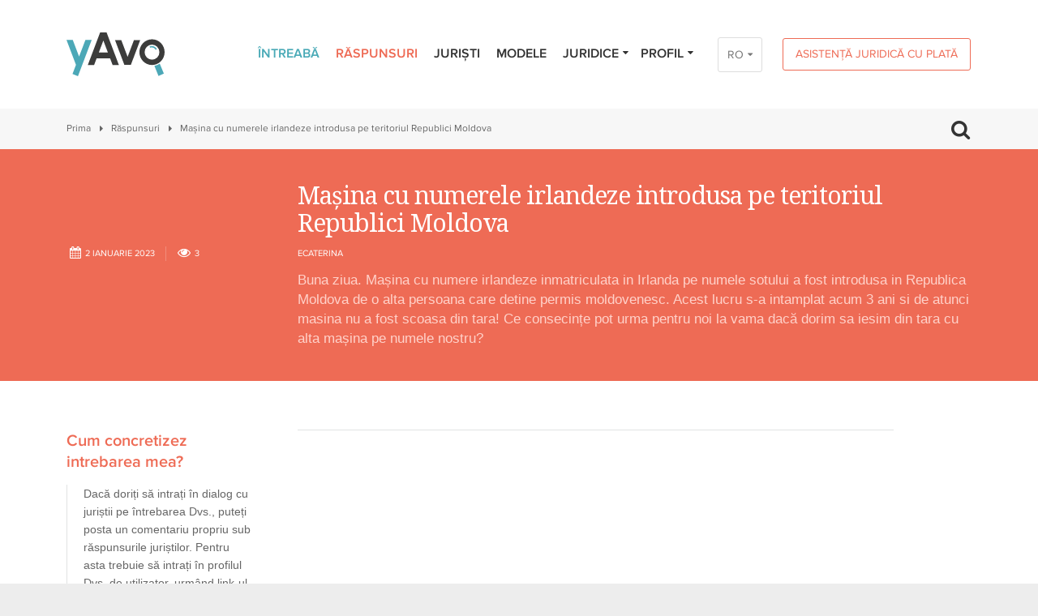

--- FILE ---
content_type: text/html; charset=UTF-8
request_url: https://yavo.md/rom/raspunsuri/v/masina-cu-numerele-irlandeze-introdusa-pe-teritoriul-republici-moldova
body_size: 16144
content:
<!DOCTYPE html>
<html lang="rom">
	<head>
		<meta charset="utf-8">
		<!-- Mobile -->
					<base href="https://yavo.md">
				<meta name="viewport" content="width=device-width, initial-scale=1">
		<title data-project-name="yAvo – raspunsuri juridice gratuite online - Republica Moldova">Mașina cu numerele irlandeze introdusa pe teritoriul Republici Moldova – yAvo – raspunsuri juridice gratuite online - Republica Moldova</title>
<meta name="description" content="Buna ziua. Mașina cu numere irlandeze inmatriculata in Irlanda pe numele sotului a fost introdusa in Republica Moldova de o alta persoana care detine permis moldovenesc. Acest lucru s-a intamplat...">

<!-- Twitter Card data -->
<meta name="twitter:card" content="summary">
<meta name="twitter:title" content="Mașina cu numerele irlandeze introdusa pe teritoriul Republici Moldova">
<meta name="twitter:description" content="Buna ziua. Mașina cu numere irlandeze inmatriculata in Irlanda pe numele sotului a fost introdusa in Republica Moldova de o alta persoana care detine permis moldovenesc. Acest lucru s-a intamplat...">
<!-- Twitter Summary card images must be at least 120x120px -->
<meta name="twitter:image" content="https://yavo.md/img/logo_400px.png">

<!-- Open Graph data -->
<meta property="og:title" content="Mașina cu numerele irlandeze introdusa pe teritoriul Republici Moldova">
<meta property="og:type" content="article">
<meta property="og:url" content="//rom/raspunsuri/v/masina-cu-numerele-irlandeze-introdusa-pe-teritoriul-republici-moldova">
<meta property="og:image" content="https://yavo.md/img/logo_1200x630px.png">
<meta property="og:description" content="Buna ziua. Mașina cu numere irlandeze inmatriculata in Irlanda pe numele sotului a fost introdusa in Republica Moldova de o alta persoana care detine permis moldovenesc. Acest lucru s-a intamplat..."> 
<meta property="og:site_name" content="">
		<meta name="format-detection" content="telephone=no">
		<link rel="stylesheet" type="text/css" href="/css/final.css?1576511572">		<link type="image/x-icon" href="img/favicons/favicon.ico" rel="shortcut icon" />


				<!-- Google Tag Manager -->
		<script>(function(w,d,s,l,i){w[l]=w[l]||[];w[l].push({'gtm.start':
		new Date().getTime(),event:'gtm.js'});var f=d.getElementsByTagName(s)[0],
		j=d.createElement(s),dl=l!='dataLayer'?'&l='+l:'';j.async=true;j.src=
		'https://www.googletagmanager.com/gtm.js?id='+i+dl;f.parentNode.insertBefore(j,f);
		})(window,document,'script','dataLayer','GTM-M3KBRC6');</script>
		<!-- End Google Tag Manager -->
		

		<script>if (!window.console) console = {log: function() {}, debug: function() {}, info: function() {}, warn: function() {}, error: function() {}}
				else if (!window.console.debug) window.console.debug = function() {};</script>
				<!--[if lte IE 8]><script type="text/javascript" src="js/init/client/excanvas.js"></script><![endif]-->
		<script type="text/javascript" src="js/final.js"></script>
				<script type="text/javascript" src="js/test.js"></script>
		<!--[if IE]>
		<script src="js/init/client/html5.js"></script>
		<link href="css/settings-ie8.css" rel="stylesheet" type="text/css" />
		<![endif]-->
		<!--[if lte IE 9]><script type="text/javascript" src="js/init/client/placeholders.min.js"></script><![endif]-->
		<!-- Fonts -->
		<link href='https://fonts.googleapis.com/css?family=Noto+Serif:400,700' rel='stylesheet' type='text/css'>
				<link href="http://yavo.md/raspunsuri/v/masina-cu-numerele-irlandeze-introdusa-pe-teritoriul-republici-moldova" rel="canonical">
        <script type="application/ld+json">{"@context":"http:\/\/schema.org","@type":"BreadcrumbList","itemListElement":[{"@type":"ListItem","position":1,"item":{"@id":"https:\/\/yavo.md\/","name":"Prima"}},{"@type":"ListItem","position":2,"item":{"@id":"https:\/\/yavo.md\/raspunsuri","name":"R\u0103spunsuri"}},{"@type":"ListItem","position":3,"item":{"@id":"https:\/\/yavo.md\/raspunsuri\/v\/masina-cu-numerele-irlandeze-introdusa-pe-teritoriul-republici-moldova","name":"Ma\u0219ina cu numerele irlandeze introdusa pe teritoriul Republici Moldova"}}]}</script>
<script type="application/ld+json">{"@context":"http:\/\/schema.org","@type":"Question","text":"Ma\u0219ina cu numerele irlandeze introdusa pe teritoriul Republici Moldova","upvoteCount":0,"dateCreated":"2023-01-02T11:11:13+00:00","author":{"@type":"Person","name":"Ecaterina "}}</script>
	</head>
	<body class=" topics view">

		<!-- Google Tag Manager (noscript) -->
		<noscript><iframe src="https://www.googletagmanager.com/ns.html?id=GTM-M3KBRC6"
		height="0" width="0" style="display:none;visibility:hidden"></iframe></noscript>
		<!-- End Google Tag Manager (noscript) -->
	
		
					<!-- Google Analytics -->
			<script>
				(function(i,s,o,g,r,a,m){i['GoogleAnalyticsObject']=r;i[r]=i[r]||function(){
						(i[r].q=i[r].q||[]).push(arguments)},i[r].l=1*new Date();a=s.createElement(o),
					m=s.getElementsByTagName(o)[0];a.async=1;a.src=g;m.parentNode.insertBefore(a,m)
				})(window,document,'script','//www.google-analytics.com/analytics.js','ga');
				ga('create', 'UA-20449281-19', 'auto');
				ga('send', 'pageview');
			</script>
			<!-- / Google Analytics -->
		
		<div class="wrapper">
						<header class="header with-lang">
				<div class="container clearfix">
					<div class="logo">
						<a href="/">
							<svg width="121" height="54" viewBox="0 0 121 54" xmlns="http://www.w3.org/2000/svg">
								<g fill="none" fill-rule="evenodd">
									<path d="M105.04 18.52c-.7 0-1.37.14-1.99.38l-.63-1.64c.81-.33 1.7-.51 2.62-.51a7.32 7.32 0 016.43 3.87l-1.54.84a5.58 5.58 0 00-4.89-2.94zm9.94 19.88a16.87 16.87 0 01-6.58 2.9l5.07 12.4 6.6-2.83-5.09-12.47zM14.14 54L7.4 51.35l4.28-11.3L0 9.23h7.72l7.81 20.64 7.82-20.64h7.72L14.14 54z" fill="#4CA8B7"/>
									<path d="M39.86 24.8l5.59-14.82 5.6 14.82h-11.2zm16.97 15.33h7.74L49.42 0h-7.94L26.33 40.13h7.74l3.05-8.1h16.66l3.05 8.1zM83.2 9.4l-7.84 20.73-7.83-20.73h-7.74l11.6 30.72h7.94L90.93 9.4H83.2zm22.25 5.66a9.2 9.2 0 00-9.1 9.28 9.2 9.2 0 009.1 9.28 9.2 9.2 0 009.1-9.28 9.2 9.2 0 00-9.1-9.28zm0 25.14c-8.58 0-15.55-7.11-15.55-15.86s6.97-15.87 15.55-15.87c8.57 0 15.55 7.12 15.55 15.87s-6.98 15.86-15.55 15.86z" fill="#3C3C3B"/>
								</g>
							</svg>
						</a>
					</div>
					



    <a href="/rom/asistenta-juridica-cu-plata" class="btn btn-medium btn-orange btn-header-payment">Asistență juridică cu plată</a>
<div class="lang-wrap">
<div class="lang-switcher">
		<a href="/rom/raspunsuri/v/masina-cu-numerele-irlandeze-introdusa-pe-teritoriul-republici-moldova" class="current">RO</a>
		<a href="/rus/raspunsuri/v/masina-cu-numerele-irlandeze-introdusa-pe-teritoriul-republici-moldova">РУ</a>
		<a href="/eng/raspunsuri/v/masina-cu-numerele-irlandeze-introdusa-pe-teritoriul-republici-moldova">EN</a>
	</div>
</div>


<ul class="menu-block">
	<li class="">
	<a href="/rom/intreaba">Întreabă</a>
	</li>
<li class=" current">
	<a href="/rom/raspunsuri">Răspunsuri</a>
	</li>
<li class="">
	<a href="/rom/juristi">Juriști</a>
	</li>
<li class="">
	<a href="/rom/modele">Modele</a>
	</li>
<li class="with-submenu">
	<a href="/rom/juridice">Juridice<i class="icon-down-dir"></i></a>
		<ul class="sub-menu">
        <li><a href="/rom/statistics">Statistică</a></li>
			<li class=""><a href="/rom/evenimente">Evenimente</a></li>
			<li class=""><a href="/rom/interviuri">Interviuri</a></li>
			<li class=""><a href="/rom/instruire-continua">Instruire continuă</a></li>
		</ul>
	</li>


		<li class="login-menu-block">
		<a href="#">Profil<i class="icon-down-dir"></i></a>
<form action="/rom/login" method="post" class="sub-menu-form">
	<ul>
	<li><input class="type-text" type="email" placeholder="Email" name="email"></li>
	<li><input class="type-text" type="password" placeholder="Parola" name="password"></li>
	<li><input type="submit" class="btn btn-big btn-blue btn-block" value="Intrare"></li>
	<li><a class="lost-password" href="/reset-password">Aţi uitat parola?</a></li>
	<li class="last-child"><a class="btn btn-orange-full btn-big btn-block" href="/inregistrare">Înregistrare</a></li>
</ul>
</form>
	</li>
	</ul>

<a class="mobile-menu-trigger" href="#"><i class="icon-menu"></i></a>
<div class="mobile-menu-block">
	<ul class="menu-block-mobile">
		<li class="">
	<a href="/rom/intreaba">Întreabă</a>
	</li>
<li class=" current">
	<a href="/rom/raspunsuri">Răspunsuri</a>
	</li>
<li class="">
	<a href="/rom/juristi">Juriști</a>
	</li>
<li class="">
	<a href="/rom/modele">Modele</a>
	</li>
<li class="with-submenu">
	<a href="/rom/juridice">Juridice<i class="icon-down-dir"></i></a>
		<ul class="sub-menu">
        <li><a href="/rom/statistics">Statistică</a></li>
			<li class=""><a href="/rom/evenimente">Evenimente</a></li>
			<li class=""><a href="/rom/interviuri">Interviuri</a></li>
			<li class=""><a href="/rom/instruire-continua">Instruire continuă</a></li>
		</ul>
	</li>


				<li class="login-menu-block with-submenu">
			<a href="#">Profil<i class="icon-down-dir"></i></a>
<form action="/rom/login" method="post" class="sub-menu-form">
	<ul>
	<li><input class="type-text" type="email" placeholder="Email" name="email"></li>
	<li><input class="type-text" type="password" placeholder="Parola" name="password"></li>
	<li><input type="submit" class="btn btn-big btn-blue btn-block" value="Intrare"></li>
	<li><a class="lost-password" href="/reset-password">Aţi uitat parola?</a></li>
	<li class="last-child"><a class="btn btn-orange-full btn-big btn-block" href="/inregistrare">Înregistrare</a></li>
</ul>
</form>
		</li>
							<li class="li-payment">
                <a href="/rom/asistenta-juridica-cu-plata">Asistență juridică cu plată</a>            </li>
			</ul>
</div>

<a class="mobile-lang-trigger" href="#"><i class="icon-globe"></i></a>
<div class="mobile-lang-block">
	<ul>
		<li><a href="/rom/raspunsuri/v/masina-cu-numerele-irlandeze-introdusa-pe-teritoriul-republici-moldova" class="current">Română</a></li>
		<li><a href="/rus/raspunsuri/v/masina-cu-numerele-irlandeze-introdusa-pe-teritoriul-republici-moldova">Русский</a></li>
		<li><a href="/eng/raspunsuri/v/masina-cu-numerele-irlandeze-introdusa-pe-teritoriul-republici-moldova">English</a></li>
	</div>
	</ul>


<a class="mobile-search-trigger" href="#"><i class="icon-search"></i></a>
<div class="mobile-search-block">
	<form method="get" action="/search">
		<input name="q" type="text" class="input" placeholder="Caută...">
	</form>
</div>

				</div>
			</header>

			<div class="section-block breadcrumbs-search">
	<div class="container clearfix">
		<div class="breadcrumbs clearfix">
			<a href="/rom">Prima</a><a href="/rom/raspunsuri">Răspunsuri</a><span>Mașina cu numerele irlandeze introdusa pe teritoriul Republici Moldova</span>		</div>
		<span class="search-trigger">
			<i class="icon-search"></i>
		</span>
	</div>
	<div class="search-block">
		<div class="container clearfix">
			<form method="get" action="/rom/search">
				<input name="q" type="text" class="input" placeholder="Caută...">
			</form>
		</div>
	</div>
</div>

			<div itemscope itemtype="http://schema.org/Question">
	<meta itemprop="answerCount" content="0">
	<div class="section-block orange-block">
		<div class="container clearfix">
			<div class="row">
				<div class="col-9 col-offset-3">
					<div class="topic-head">
						<h2 itemprop="name">Mașina cu numerele irlandeze introdusa pe teritoriul Republici Moldova</h2>
					</div>
				</div>
				<div class="col-3">
					<div class="topic-head">
						<div class="topic-head-meta clearfix">
							<span class="topic-date" itemprop="dateCreated" datetime="2023-01-02 11:11:13"><i class="icon-calendar"></i>2&nbsp;ianuarie 2023</span>
							<span class="topic-views"><i class="icon-eye"></i>3</span>
						</div>
					</div>
				</div>
				<div class="col-9">
					<div class="topic-head">
						<!-- Creator first name and city -->
												<div class="topic-head-info clearfix" itemprop="author" itemscope itemtype="http://schema.org/Person">
							<span class="topic-author-name" itemprop="name">Ecaterina</span>						</div>
												<!-- / Creator first name and city -->
						<p itemprop="text">Buna ziua. Mașina cu numere irlandeze inmatriculata in Irlanda pe numele sotului a fost introdusa in Republica Moldova de o alta persoana care detine permis moldovenesc. Acest lucru s-a intamplat acum 3 ani si de atunci masina nu a fost scoasa din tara! Ce consecințe pot urma pentru noi la vama dacă dorim sa iesim din tara cu alta mașina pe numele nostru?</p>
					</div>
				</div>
			</div>
		</div>
	</div>
	<div class="section-block white-block">
		<div class="container clearfix">
			<div class="row">
				<div class="col-3 sidebar">
					<div class="sidebar-block blockquote-block hide-mob">
  <h3>Cum concretizez intrebarea mea?</h3>
  <div class="blockquote">
  	<p>Dacă doriți să intrați în dialog cu juriștii pe întrebarea Dvs., puteți posta un comentariu propriu sub răspunsurile juriștilor. Pentru asta trebuie să intrați în profilul Dvs. de utilizator, urmând link-ul respectiv expediat de yAvo la email-ul Dvs.</p>  </div>
</div>
				</div>
				<div class="col-9 content">
					<div class="topic-in">
						
												<div class="news-socials">
							<div class="addthis_native_toolbox"></div>
						</div>
						
						
						<!-- Close Topic Form -->
												<!-- / Close Topic Form -->
					</div>
				</div>
			</div>
		</div>
	</div>
</div>

<script>
$(function() {
	TopicComment.init()
});
</script>

			<!-- Banner -->
						<a href="http://yavo.md/rom/interviuri/de-ce-a-aparut-yavo" class="banner-block">
				<span class="container clearfix">
					<h2><span><i class="icon-mic"></i>De ce a apărut yAvo?</span></h2>
				</span>
			</a>
			
			<!-- Footer menu -->
						<footer class="footer-nav">
				<div class="container clearfix">
					<ul class="footer-menu">
												<li><a href="/despre-yavo">Despre yAvo</a></li>
												<li><a href="/pentru-juristi">Pentru juriști</a></li>
												<li><a href="/sfaturi-de-formulare">Sfaturi de formulare</a></li>
												<li><a href="/conditii-de-utilizare">Condiții de utilizare</a></li>
												<li><a href="/parteneri">Parteneri</a></li>
												<li><a href="https://facebook.com/yavo.md" target="_blank">Contacte</a></li>
											</ul>
				</div>
			</footer>
						<!-- / Footer menu -->

			<footer class="footer">
				<div class="container clearfix">
					<div class="copyrights">
						<p>&copy; 2016–2026 yAvo.md. Toate drepturile reservate. <br />
Preluarea informației este permisă numai cu menționarea sursei.</p>
					</div>
					<span class="dev">Website by <a target="_blank" href="http://amigo.md"><span>AMI</span>GO</a></span>
															<div class="socials">
						<a class="facebook" href="https://www.facebook.com/yavo.md" target="_blank"><i class="icon-facebook"></i></a>
						<!--             <a class="twitter" href="#"></a>
						<a class="pinterest" href="#"></a> -->
					</div>
									</div>
			</footer>
		</div>
				<script type="text/javascript" src="/app/webroot/js/init/client/topics.js"></script>		
		<script>
console.info("Update views widget included.");
var controller = "topics";
var pagePath = location.pathname;
//var pagePath = '//'
$(window).load(function() {
	console.log("Updating number of page views...");
	var itemId = "24112";
	console.debug("itemId = " + itemId);
	var ajaxData = {
		controller: controller,
		itemId: itemId,
		pagePath: pagePath
	};
	console.debug("ajaxData:");
	console.debug(ajaxData);
	$.ajax({
		type: "POST",
		url: "/ajax/update_views",
		data: ajaxData,
		dataType: "json"
	}).done(function(response) {
		console.debug("Response:");
		if (response.success) {
			console.debug(response);
			console.log("Updated successfully.");
		} else {
			console.error(response);
		}
	});
});
</script>
				<!-- Social icons -->
		<script type="text/javascript" src="//s7.addthis.com/js/300/addthis_widget.js#pubid=ra-56d98d0e3bb12835"></script>
		        <script type="text/javascript" src="/js/init/client/jquery.selectric.js"></script>
	</body>
</html>


--- FILE ---
content_type: application/javascript
request_url: https://yavo.md/app/webroot/js/init/client/topics.js
body_size: 18101
content:
// The follwoing lines should be commented out on production
// var console = {};
// console.log = console.info = console.warn = console.error = function(){};

var Topics = {

	selectedPractice: null,

	totalItems: parseInt($(".total-topics").text()),

	numTopicComments: null,

	numLoadedItems: $(".article-list .one-article").length,

	sortBy: null,

	tagAll: false,

	init: function() {
		console.info("Topics.init()");
		Topics.numTopicComments = parseInt($(".total-topics").text());
		$('.content').on('click', '.one-tag', function(e) {
			e.preventDefault();
			var url = $(this).attr('href');
			var num = $(this).attr('data-topics-count');
			var noAnswer = $(this).attr('data-no-answer');
			current = $(this).hasClass('current');
			$.get( url, {
				offset: '',
				sortBy: Topics.sortBy,
				limit: Topics.numLoadedItems,
				tagAll:Topics.tagAll
			},function( data ) {
				window.history.pushState(null, null,  url);
				$( ".content" ).html( data );
				// if(num<=$(".article-list .one-article").length && !current){
				// 	$("#load-more-topics").remove();
				// }
				if ($('.one-tag.current').length) {
					if (noAnswer !== 'undefined') {
						Topics.totalItems = $(".article-list .one-article").length;
					} else {
						Topics.totalItems = parseInt(num);
					}
				} else {
					Topics.totalItems = parseInt($(".total-topics").text());
				}
				Topics.toggleLoadMoreButton();

			});
		});


		$('.content').on('click', '.tags-list .show-all', function(e) {
			e.preventDefault();
			$('.tags-list .one-tag').show();
			$(this).hide();
			Topics.tagAll = true;
		});



		$(".list-menu a").click(function(e) {
			e.preventDefault();
			if ($(this).hasClass("current")) {
				return;
			}
			Topics.switchToPractice($(this).data("practice-id"));
		});
		$("[name=select_spec]").change(function() {
			Topics.switchToPractice($(this).val());
		});

		$(".content").on("click", "#load-more-topics", function(e) {
			e.preventDefault();
			console.log("Load more...");
			Topics.load();
		});

		$("[name=select_sort]").on("selectmenuchange", function(events, ui) {
			Topics.sortBy = $(this).val();
			console.debug("Topics.sortBy = " + Topics.sortBy);
			Topics.refresh();
		});

		$("[name=select_sort]").on("change", function(event) {
		  Topics.sortBy = $(this).val();
			console.debug("Topics.sortBy = " + Topics.sortBy);
			Topics.refresh();
		});



		Topics.toggleLoadMoreButton();
	},

	switchToPractice: function(id) {
		console.log("Topicss.switchToPractice(id = " + id + ")");
		ajaxUrlToLoadTopics = ajaxUrlToLoadTopics.replace(/tag:[0-9]{1,3}/g, '');
		$(".list-menu a.current").removeClass("current");
		$(".list-menu a[data-practice-id=" + id + "]").addClass("current");

		// Change the selected value on mobile menu select
		$("[name=select_spec]").val(id);

		Topics.selectedPractice = id;
		console.debug("Topics.selectedPractice changed to " + Topics.selectedPractice);

		Topics.numLoadedItems = 0;
		console.debug("Topics.numLoadedItems changed to 0");

		Topics.load();
	},

	refresh: function() {
		console.info("Topics.refresh()");

		var ajaxData = {
			offset: 0,
			sortBy: Topics.sortBy,
			limit: Topics.numLoadedItems,
			tagAll:Topics.tagAll
		};
		//console.debug("ajaxData:");
		// console.debug(ajaxData);


		console.log("Loading topics...");
		$(".content").css("opacity", 0.3);
		//console.log(ajaxUrlToLoadTopics.replacer('tag', ''));
		//console.log(ajaxUrlToLoadTopics);

		$.ajax({
			type: "GET",
			url: ajaxUrlToLoadTopics + "?ajax",
			data: ajaxData
		}).done(function(response) {
			//console.log("Topics loaded.");
			$(".content").html(response);
		}).always(function() {
			$(".content").css("opacity", 1);
			Topics.toggleLoadMoreButton();
			// History.replaceState(null, document.title, location.pathname + "?sortBy=" + Topics.sortBy);
			Topics.updateState();
		});
	},

	load: function() {
		console.info("Topics.load()");

		var ajaxData = {
			offset: Topics.numLoadedItems,
			sortBy: Topics.sortBy,
			tagAll:Topics.tagAll
		};
		console.debug("ajaxData:");
		console.debug(ajaxData);

		if (Topics.selectedPractice) {
			$a = $("a[data-practice-id=" + Topics.selectedPractice + "]");
			setCookie("topics_last_practice_id", Topics.selectedPractice, {path: "/"});
			console.debug("Selected practice ID #" + Topics.selectedPractice + " saved on cookie");
			ajaxData["practice_id"] = Topics.selectedPractice;
			Topics.totalItems = parseInt($a.attr('data-topics-count'));
			console.debug("Topics.totalItems changed to " + Topics.totalItems);
		} else {
			console.log("Practice not selected");
			Topics.totalItems = parseInt($(".total-topics").text());
			console.debug("Topics.totalItems changed to " + Topics.totalItems);
			deleteCookie("topics_last_practice_id");
			console.debug("Last practice id removed from cookies");
		}

		console.log("Loading topics...");
		$(".content").css("opacity", 0.3);

		$.ajax({
			type: "GET",
			url: ajaxUrlToLoadTopics + "?ajax",
			data: ajaxData
		}).done(function(response) {
			console.log("Topics loaded.");
			if (Topics.numLoadedItems > 0) {
				$(".content .article-list .one-article:last").after(response);
			} else {
				$(".content").html(response);
			}
		}).error(function() {

		}).always(function() {
			$(".content").css("opacity", 1);

			Topics.numLoadedItems = $(".article-list .one-article").length;
			console.debug("Topics.numLoadedItems changed to " + Topics.numLoadedItems);

			$(".count-topic-comments").text($(".list-menu a.current").parent().data("topic-comments"));

			if (Topics.selectedPractice) {
				// History.replaceState(null, $a.html().replace(/ <span>(.*)/, "") + " – " + $("title").data("project-name"), $a.attr("href"));
				Topics.updateState();
				$(".total-topics").text(Topics.totalItems);

				// $(".total-topics").text(Topics.totalItems);
				console.log("Total topics counter updated in the header");
			}

			Topics.toggleLoadMoreButton();
		});
	},

	updateState: function() {
		console.info("Topics.updateState()");

		var title = document.title;
		var url = location.href;

		if (Topics.selectedPractice) {
			$a = $("a[data-practice-id=" + Topics.selectedPractice + "]");
			title = $a.html().replace(/ <span>(.*)/, "") + " – " + $("title").data("project-name");
			console.debug("title = " + title);
			url = $a.attr("href");
			console.debug("url = " + url);
		}

		if (Topics.sortBy) {
			if(Topics.sortBy == 0){
        url = url.replace(/\?sortBy=\w+/, "");
			}else{
        if (url.match(/\??sortBy=\w+/)) {
          url = url.replace(/sortBy=\w+/, "sortBy=" + Topics.sortBy);
        } else {
          url += "?sortBy=" + Topics.sortBy;
        }
			}
			console.debug("url = " + url);
		}

		History.replaceState(null, title, url);
	},

	toggleLoadMoreButton: function() {
		console.info("Topic.toggleLoadMoreButton()");

		console.debug("Total items: " + Topics.totalItems);
		console.debug("Number of loaded: " + Topics.numLoadedItems);
		if (Topics.numLoadedItems >= Topics.totalItems) {
			$("#load-more-topics").remove();
			console.info("`Load more` button removed");
		}
	}
}

var TopicComment = {

	form: null,

	flashMessage: null,

	sending: false,

	init: function() {
		console.info("TopicComment.init()");
		_this = this;
		$(".form-topic-comment").submit(function(e) {
			e.preventDefault();

			// Defining which form was submitted (Add or Edit)
			_this.form = $(this);
			_this.flashMessage = _this.form.find(".message");

			if (TopicComment.validate()) {
				_this.send();
			}
		});

		$(".more").click(function(e) {
			e.preventDefault();
			$(this).next("span.hide").removeClass("hide");
			$(this).parent().find(".dots").remove();
			$(this).remove();
		});

		$(".help-block a").click(function(e) {
			e.preventDefault();
		});

		$("textarea.comment-content").each(function() {
			$(this).parent().find("a.topic-edit").data("comment-content", $(this).val());
			$(this).remove();
		});
		$(".topic-edit").click(function(e) {
			e.preventDefault();
			_this.edit($(this).data("id"), $(this).data("comment-content"));
		});
		$(".btn-cancel").click(function(e) {
			e.preventDefault();
			_this.cancel();
		});

		// Open popup to evaluate the lawyer
		$(".rate").click(function(e) {
			e.preventDefault();
			if ($(this).hasClass("btn-grey")) {
				return;
			}
			$comment = $(this).parents(".one-comment");
			TopicComment.evaluateJurist($comment);
		});

		// like
		$(".like").click(function(e) {
			e.preventDefault();
			$comment = $(this).parents(".one-comment");
			TopicComment.likeJuristAnswer($comment, $(this) );
		});

		$(document).on("focus", "[name*=comment]", function() {
			if ($(this).val() == $(this).attr("placeholder")) {
				$(this).val("");
			}
		});

		$("#btn-evaluate").attr("data-text-default", $("#btn-evaluate").val());
		$(document).on("submit", "#evaluation-form", function(e) {
			e.preventDefault();
			// Validate evaluation form
			var hasErros = false;
			var $btn = $("#btn-evaluate");
			if ($btn.hasClass("btn-grey")) {
				console.warn("Already processing...");
				return;
			}
			var $form = $(this);
			var comment = $.trim($form.find("[name=comment]").val());
			if (!comment.length || comment == $form.find("[name=comment]").attr("placeholder")) {
				hasErros = true;
				console.warn("Comment is empty.");
				$form.find("[name=comment]").addClass("error");
			} else {
				$form.find("[name=comment]").removeClass("error");
			}
			$atack = $form.find("[name='chk-agree-to-terms-and-conditions']"); // Agree to Terms and Conditions checkbox
			var acceptsTermsAndConditions = $atack.prop("checked");
			if (!acceptsTermsAndConditions) {
				hasErros = true;
				console.warn("Accept conditions checkbox is not checked.");
				$atack.parent().addClass("error");
			} else {
				$atack.parent().removeClass("error");
			}

			if (hasErros) {
				console.warn("Validation failed.");
				return false;
			}


			console.info("Sending data...");
			var formData = $form.serialize();
			console.info(formData);
			$btn.removeClass("btn-blue").addClass("btn-grey").val($btn.data("text-processing"));
			$.ajax({
				type: "POST",
				url: $form.attr("action"),
				data: formData,
				dataType: "json"
			}).done(function(response) {
				if (response.success) {
					$btn.val($btn.data("text-success"));

					// Reset form data
					$form.get(0).reset();

					// Reset slider
					// $("#rate-slider-1, #rate-slider-2").slider("option", "value", 2)
					// 	.parent('.rate-block-data').find('.rate-block-data-line .value').removeClass('current');
                    //
					// $("#rate-slider-3").slider("option", "value", 0)
					// 	.parent('.rate-block-data').find('.rate-block-data-line .value').removeClass('current');
                    //
					// $(".ui-slider").each(function() {
					// 	$(this).parent('.rate-block-data').find('.rate-block-data-line .value[data-param="'+ $(this).slider("value") +'"]').addClass('current');
					// });

					// Close the evaluation dialog
					$('body').removeClass('modal-open');
					$('.modal-wrap').hide(300);
					$('.shadow-wrap').fadeOut(300);

					// Make 'Evaluate' button disabled for the currently evaluated Jurist
					// response contains the `jurist_id` variable if successfully evaluated
					$rateButtons = $("[data-comment-id=" + response.comment_id + "]").find("a.rate");
					$rateButtons.removeClass("btn-orange").addClass("btn-grey");
					$rateButtons.find('span').text($rateButtons.data("success-text"));

					// $("[data-jurist-id=" + response.jurist_id + "]").find("a.rate").remove();
				} else {
					$btn.val($btn.data("text-error"));
				}
			}).error(function(xhr) {
				$btn.val($btn.data("text-error"));
				console.warn(xhr);
			}).always(function() {
				setTimeout(function() {
					$btn.removeClass("btn-grey").addClass("btn-blue").val($btn.data("text-default"));
				}, 2000);
			})
		});
	},

	send: function() {
		console.info("TopicComment.send()");
		_this = this;
		if (_this.sending) {
			console.log("Already sending...");
			return;
		}
		var data = _this.form.serialize();
		var $btn = _this.form.find("input[type=submit].btn");
		// _this.flashMessage.hide().empty().text("Expediere...").removeClass("message-error").addClass("message-success").fadeIn();
		$btn.data("default-value", $btn.val()).val($btn.data("text-processing")).removeClass("btn-blue").addClass("btn-grey");
		_this.sending = true;

		var ajaxUrl = _this.form.attr("action");
		$.ajax({
			type: "POST",
			url: ajaxUrl, // defined in View/Topics/view.ctp
			data: data,
			dataType: "json"
		}).done(function(response) {
			if (response.success) {
				// _this.flashMessage.hide().text("Trimis").removeClass("message-error").addClass("message-success").fadeIn();
				// _this.form.find("[name*='content']").val("");
				location.reload();
			} else {
				_this.flashMessage.hide().text(response.msg).removeClass("message-success").addClass("message-error").fadeIn();
				$btn.removeClass("btn-grey").addClass("btn-blue").val($btn.data("default-value"));
			}
			if (_this.form.data("action") == "edit") {
				setTimeout(function() {
					_this.form.parents("#edit-comment-form").fadeOut(750, function() {
						_this.flashMessage.hide().empty();
						$("#add-comment-form").fadeIn(750, function() {
							_this.form = $("#add-comment-form .form-topic-comment");
						});
					});
				}, 5000);
			}
		}).error(function() {
			_this.flashMessage.hide().text("Error").removeClass("message-success").addClass("message-error").fadeIn();
			$btn.removeClass("btn-grey").addClass("btn-blue").val($btn.data("default-value"));
		}).always(function() {
			_this.sending = false;
		});
	},

	validate: function() {
		_this = this;

		var msg = $.trim(_this.form.find("[name*='content']").val());
		if (!msg.length) {
			_this.form.find(".message").hide().text("Introduceți textul mesajului").fadeIn().addClass("message-error").removeClass("message-success");
			_this.form.find("[name*='content']").focus();
			return false;
		}

		return true;
	},

	edit: function(id, content) {
		$("#add-comment-form").hide();
		$("#edit-comment-form").show();
		$("#edit-comment-form").find("[name*='[id]']").val(id);
		$("#edit-comment-form").find("[name*='[content]']").val(content).focus();
		$("html,body").animate({
			scrollTop: $("#edit-comment-form").offset().top
		}, 500);
	},

	cancel: function() {
		$("#edit-comment-form").find("[name*='[id]'], [name*='[content]']").val("");
		$("#edit-comment-form").hide();
		$("#add-comment-form").show();
	},

	evaluateJurist: function($comment) {
		console.info("TopicComment.evaluateJurist()");
		var juristId = $comment.data("jurist-id");
		console.log("jurist_id=" + juristId);
		var jurist = {
			id: juristId,
			topicCommentId: $comment.data("comment-id"),
			name: $.trim($comment.find(".one-comment-author-name").text()),
			// type: $.trim($comment.find(".one-comment-author-work").text()),
			// //type: $.trim($comment.find(".one-comment-author-work").html().replace(/>\s+</g, "><")), // List of practices in HTML <ul><li></li>...</ul>
			// practices: $.trim($comment.find(".one-comment-author-practices").html()),
			// img: $comment.find(".one-comment-image img").attr("src").replace("thumb_", "default_"),
			// promptitude: $comment.data("jurist-promptitude"),
			// biography: jurists[juristId].biography
		};

		var popupHtml = $("#evaluate-jurist-template").html();
		popupHtml = popupHtml.replace(/{{ comment_id }}/g, jurist.topicCommentId);
		popupHtml = popupHtml.replace(/{{ jurist_name }}/g, jurist.name);
		// popupHtml = popupHtml.replace(/{{ jurist_type }}/g, jurist.type);
		// popupHtml = popupHtml.replace(/{{ jurist_practices }}/g, jurist.practices);
		// popupHtml = popupHtml.replace(/{{ biography }}/g, jurist.biography);
		// popupHtml = popupHtml.replace(/{{ jurist_img_src }}/g, jurist.img);
		$(".popup-wrap").html(popupHtml);

		var window_w = $(window).width();

		$('body').addClass('modal-open');
		$('.modal-wrap').fadeIn(300);
		$('.shadow-wrap').fadeIn(300);

		// Init evaluate slider
		$("#rate-slider-1, #rate-slider-2").slider({
			min: 0,
			max: 4,
			value: 2,
			slide: function( event, ui ) {
				$(this).parent('.rate-block-data').find('.rate-block-data-line .value').removeClass('current');
				$(this).parent('.rate-block-data').find('.rate-block-data-line .value[data-param="'+ ui.value +'"]').addClass('current');

				var rateSliderId = $(event.target).attr("id");
				if (rateSliderId == "rate-slider-1") {
					$("#evaluation-form").find("[name=relevance]").val(ui.value);
				} else if (rateSliderId == "rate-slider-2") {
					$("#evaluation-form").find("[name=politeness]").val(ui.value);
				}
			}
		});

		$("#rate-slider-3").slider({
			min: 0,
			max: 4,
			value: jurist.promptitude,
			disabled: true,
			create: function(event, ui) {
				$(this).parent('.rate-block-data').find('.rate-block-data-line .value').removeClass('current');
				$(this).parent('.rate-block-data').find('.rate-block-data-line .value[data-param="'+ jurist.promptitude +'"]').addClass('current');
			}
		});
	},

	likeJuristAnswer: function ($comment, _this) {
		console.info("TopicComment.likeJuristAnswer()");

		// var like = null;
		// if (_this.hasClass("checked")) {
		// 	// $(this).removeClass("checked");
		// 	like = 0;
		// } else {
		// 	// _this.addClass("checked");
        //
		// 	like = 1;
		// }

		// console.log( _this.data('like') );
		// console.log(parseInt( ! _this.data('like')));
		// console.log(parseInt( ! _this.data('like')));

		var formData = {
			topic_comment_id: $comment.data("comment-id"),
			jurist_id: $comment.data("jurist-id"),
			like: parseInt( _this.data('like') ),
		};

		$.ajax({
			type: "POST",
			url: '/ajax/topic_comments/like',
			data: formData,
			dataType: "json"
		}).done(function(response) {
			if (response.success) {
				_this.data('like', response.like);
				if (response.like) {
					_this.addClass('checked');
				} else {
					_this.removeClass('checked');
				}

				var label = _this.data('like-' + response.like);
				_this.find('span').text(label);

			} else {
				console.log('Something goes wrong');
			}
		})
	}
}
